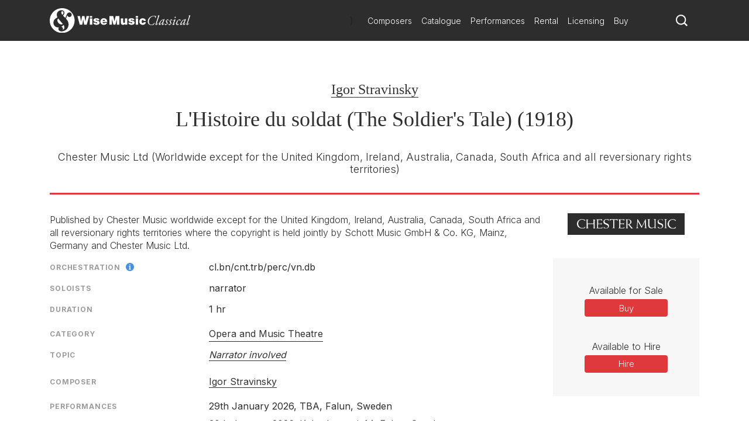

--- FILE ---
content_type: text/html; charset=utf-8
request_url: https://www.wisemusicclassical.com/work/47889/
body_size: 11979
content:

<!DOCTYPE html>
<html lang="en">
<head>
    <meta charset="utf-8">
    <meta name="viewport" content="width=device-width, initial-scale=1, shrink-to-fit=no, viewport-fit=cover">
    <meta name="twitter:card" content="summary_large_image">
    <link rel="icon" type="image/x-icon" href="/img/favicon.ico">

    

<title>L&#x27;Histoire du soldat (The Soldier&#x27;s Tale) | Igor Stravinsky - Wise Music Classical</title>

<meta property="og:title" content="L&#x27;Histoire du soldat (The Soldier&#x27;s Tale) | Igor Stravinsky" />
<meta name="twitter:title" content="L&#x27;Histoire du soldat (The Soldier&#x27;s Tale) | Igor Stravinsky">



    <link rel="canonical" href="https://www.wisemusicclassical.com/work/47889/LHistoire-du-soldat-The-Soldiers-Tale--Igor-Stravinsky/" />
    <meta property="og:url" content="https://www.wisemusicclassical.com/work/47889/LHistoire-du-soldat-The-Soldiers-Tale--Igor-Stravinsky/" />

    <meta property="og:description" content="L&#x27;Histoire du soldat (The Soldier&#x27;s Tale) by Igor Stravinsky, published by Chester Music Ltd" />
    <meta name="twitter:description" content="L&#x27;Histoire du soldat (The Soldier&#x27;s Tale) by Igor Stravinsky, published by Chester Music Ltd" />


<!-- Google Tag Manager -->
<script>
    // Include the following lines to define the gtag() function when
    // calling this code prior to your gtag.js or Tag Manager snippet
    window.dataLayer = window.dataLayer || [];
    function gtag() { dataLayer.push(arguments); }

    // Call the default command before gtag.js or Tag Manager runs to
    // adjust how the tags operate when they run. Modify the defaults
    // per your business requirements and prior consent granted/denied, e.g.:
    
    gtag('consent', 'default', {
        ad_storage: 'denied',
        analytics_storage: 'denied',
        wait_for_update: 500,
    });
</script>

<script>
    (function (w, d, s, l, i) {
        w[l] = w[l] || []; w[l].push({
            'gtm.start':
                new Date().getTime(), event: 'gtm.js'
        }); var f = d.getElementsByTagName(s)[0],
            j = d.createElement(s), dl = l != 'dataLayer' ? '&l=' + l : ''; j.async = true; j.src =
                'https://www.googletagmanager.com/gtm.js?id=' + i + dl; f.parentNode.insertBefore(j, f);
        })(window, document, 'script', 'dataLayer', 'GTM-5LPP4BG');</script>
<!-- End Google Tag Manager -->

 
    <!-- Inter Google Font -->
    <link rel="stylesheet" href="https://fonts.googleapis.com/css2?family=Inter:wght@300;400;500;700&amp;display=swap">
    <!-- BodoniSevITCPro-Book Font -->
    <link rel="stylesheet" media="none" href="/css/MyFontsWebfontsKit.css" />
    <link rel="stylesheet" href="/css/styles.css?v=d9TW2WSWgYM2ftrijdn-4tRrHMF996FNpIPhYBgZQjw" />
   
<script type="text/javascript">!function(T,l,y){var S=T.location,k="script",D="instrumentationKey",C="ingestionendpoint",I="disableExceptionTracking",E="ai.device.",b="toLowerCase",w="crossOrigin",N="POST",e="appInsightsSDK",t=y.name||"appInsights";(y.name||T[e])&&(T[e]=t);var n=T[t]||function(d){var g=!1,f=!1,m={initialize:!0,queue:[],sv:"5",version:2,config:d};function v(e,t){var n={},a="Browser";return n[E+"id"]=a[b](),n[E+"type"]=a,n["ai.operation.name"]=S&&S.pathname||"_unknown_",n["ai.internal.sdkVersion"]="javascript:snippet_"+(m.sv||m.version),{time:function(){var e=new Date;function t(e){var t=""+e;return 1===t.length&&(t="0"+t),t}return e.getUTCFullYear()+"-"+t(1+e.getUTCMonth())+"-"+t(e.getUTCDate())+"T"+t(e.getUTCHours())+":"+t(e.getUTCMinutes())+":"+t(e.getUTCSeconds())+"."+((e.getUTCMilliseconds()/1e3).toFixed(3)+"").slice(2,5)+"Z"}(),iKey:e,name:"Microsoft.ApplicationInsights."+e.replace(/-/g,"")+"."+t,sampleRate:100,tags:n,data:{baseData:{ver:2}}}}var h=d.url||y.src;if(h){function a(e){var t,n,a,i,r,o,s,c,u,p,l;g=!0,m.queue=[],f||(f=!0,t=h,s=function(){var e={},t=d.connectionString;if(t)for(var n=t.split(";"),a=0;a<n.length;a++){var i=n[a].split("=");2===i.length&&(e[i[0][b]()]=i[1])}if(!e[C]){var r=e.endpointsuffix,o=r?e.location:null;e[C]="https://"+(o?o+".":"")+"dc."+(r||"services.visualstudio.com")}return e}(),c=s[D]||d[D]||"",u=s[C],p=u?u+"/v2/track":d.endpointUrl,(l=[]).push((n="SDK LOAD Failure: Failed to load Application Insights SDK script (See stack for details)",a=t,i=p,(o=(r=v(c,"Exception")).data).baseType="ExceptionData",o.baseData.exceptions=[{typeName:"SDKLoadFailed",message:n.replace(/\./g,"-"),hasFullStack:!1,stack:n+"\nSnippet failed to load ["+a+"] -- Telemetry is disabled\nHelp Link: https://go.microsoft.com/fwlink/?linkid=2128109\nHost: "+(S&&S.pathname||"_unknown_")+"\nEndpoint: "+i,parsedStack:[]}],r)),l.push(function(e,t,n,a){var i=v(c,"Message"),r=i.data;r.baseType="MessageData";var o=r.baseData;return o.message='AI (Internal): 99 message:"'+("SDK LOAD Failure: Failed to load Application Insights SDK script (See stack for details) ("+n+")").replace(/\"/g,"")+'"',o.properties={endpoint:a},i}(0,0,t,p)),function(e,t){if(JSON){var n=T.fetch;if(n&&!y.useXhr)n(t,{method:N,body:JSON.stringify(e),mode:"cors"});else if(XMLHttpRequest){var a=new XMLHttpRequest;a.open(N,t),a.setRequestHeader("Content-type","application/json"),a.send(JSON.stringify(e))}}}(l,p))}function i(e,t){f||setTimeout(function(){!t&&m.core||a()},500)}var e=function(){var n=l.createElement(k);n.src=h;var e=y[w];return!e&&""!==e||"undefined"==n[w]||(n[w]=e),n.onload=i,n.onerror=a,n.onreadystatechange=function(e,t){"loaded"!==n.readyState&&"complete"!==n.readyState||i(0,t)},n}();y.ld<0?l.getElementsByTagName("head")[0].appendChild(e):setTimeout(function(){l.getElementsByTagName(k)[0].parentNode.appendChild(e)},y.ld||0)}try{m.cookie=l.cookie}catch(p){}function t(e){for(;e.length;)!function(t){m[t]=function(){var e=arguments;g||m.queue.push(function(){m[t].apply(m,e)})}}(e.pop())}var n="track",r="TrackPage",o="TrackEvent";t([n+"Event",n+"PageView",n+"Exception",n+"Trace",n+"DependencyData",n+"Metric",n+"PageViewPerformance","start"+r,"stop"+r,"start"+o,"stop"+o,"addTelemetryInitializer","setAuthenticatedUserContext","clearAuthenticatedUserContext","flush"]),m.SeverityLevel={Verbose:0,Information:1,Warning:2,Error:3,Critical:4};var s=(d.extensionConfig||{}).ApplicationInsightsAnalytics||{};if(!0!==d[I]&&!0!==s[I]){var c="onerror";t(["_"+c]);var u=T[c];T[c]=function(e,t,n,a,i){var r=u&&u(e,t,n,a,i);return!0!==r&&m["_"+c]({message:e,url:t,lineNumber:n,columnNumber:a,error:i}),r},d.autoExceptionInstrumented=!0}return m}(y.cfg);function a(){y.onInit&&y.onInit(n)}(T[t]=n).queue&&0===n.queue.length?(n.queue.push(a),n.trackPageView({})):a()}(window,document,{
src: "https://js.monitor.azure.com/scripts/b/ai.2.min.js", // The SDK URL Source
crossOrigin: "anonymous", 
cfg: { // Application Insights Configuration
    connectionString: 'InstrumentationKey=d0234afd-2e91-47dd-bd27-5e8365e32f0e'
}});</script></head>
<body>
    <!-- Google Tag Manager (noscript) -->
    <noscript>
        <iframe src="https://www.googletagmanager.com/ns.html?id=GTM-5LPP4BG"
                height="0" width="0" style="display:none;visibility:hidden"></iframe>
    </noscript>
    <!-- End Google Tag Manager (noscript) -->
    
    <!-- Header -->
    
<header class="header">
    <div class="header__container">
        <div class="header__elements">
            <!-- Logo -->
            <!-- Partial Views -->
    <div class="logo">
        <a class="logo__container" href="/">
            <img class="logo__img"
             src="/media/krhkxd42/wmc-logo.svg"
             alt="Wise Music Classical" />
        </a>
    </div>


)

            <!-- Navigation -->
            
<nav class="navigation navigation--hide">
    <!-- Main navigation List -->
    <ul class="navigation__items">
            <li class="navigation__item">
                <a class="navigation__link" href="/composers/">Composers</a>
            </li>
            <li class="navigation__item">
                <a class="navigation__link" href="/catalogue/">Catalogue</a>
            </li>
            <li class="navigation__item">
                <a class="navigation__link" href="/performances/">Performances</a>
            </li>
            <li class="navigation__item">
                <a class="navigation__link" href="/rental/">Rental</a>
            </li>
            <li class="navigation__item">
                <a class="navigation__link" href="/licensing/">Licensing</a>
            </li>
            <li class="navigation__item">
                <a class="navigation__link" href="/buy/">Buy</a>
            </li>
    </ul>
</nav>
            <!-- Search -->
            <div class="search-icon">
                <a class="search-icon__btn">
                    <svg version="1.1" xmlns="http://www.w3.org/2000/svg" xmlns:xlink="http://www.w3.org/1999/xlink" x="0px" y="0px"
    viewBox="0 0 1000 1000" style="enable-background:new 0 0 1000 1000;" xml:space="preserve">
<title>search-1</title>
<path d="M800.2,703.7c-7.3-7.3-8.3-19.9-2.7-28.6c44-67.7,69.8-148.3,69.8-234.9C867.3,201,672.7,6.5,433.7,6.5
    C194.5,6.5,0,201,0,440.2c0,239.1,194.5,433.6,433.7,433.6c93.1,0,179.3-29.9,250.1-80.1c8.3-6,20.8-5.2,28.1,2l155,155
    c1,1,2.1,2,3.2,2.8c1.8,1.5,9.3,8.5,16.5,15.8l18.4,18.3c7.3,7.2,19.1,7.2,26.3,0l63.2-63.2c7.3-7.3,7.3-19.1,0.1-26.4L800.2,703.7
    L800.2,703.7z M696,642.2c-14.3,18.6-30.4,35.6-48.2,50.7C590,742,515.3,771.8,433.7,771.8C250.8,771.8,102,623,102,440.2
    s148.8-331.7,331.7-331.7c182.8,0,331.6,148.8,331.6,331.7C765.3,516.2,739.2,586.2,696,642.2L696,642.2z"></path>
</svg>
                </a>
            </div>
            <!-- Toggle -->
              <div class="toggle toggle--squeeze">
    <div class="toggle__box">
      <div class="toggle__inner"></div>
    </div>
  </div>
        </div>
    </div>
        <!-- Search -->
    <div class="search search--hide">
    <form class="search__form" action="Get">
        <input class="search__input js-catalogue-search" type="search" placeholder="Search composers, works, news..." size="35" aria-label="Search">
       <div class="search__icon js-search-icon">
            <svg version="1.1" xmlns="http://www.w3.org/2000/svg" xmlns:xlink="http://www.w3.org/1999/xlink" x="0px" y="0px"
    viewBox="0 0 1000 1000" style="enable-background:new 0 0 1000 1000;" xml:space="preserve">
<title>search-1</title>
<path d="M800.2,703.7c-7.3-7.3-8.3-19.9-2.7-28.6c44-67.7,69.8-148.3,69.8-234.9C867.3,201,672.7,6.5,433.7,6.5
    C194.5,6.5,0,201,0,440.2c0,239.1,194.5,433.6,433.7,433.6c93.1,0,179.3-29.9,250.1-80.1c8.3-6,20.8-5.2,28.1,2l155,155
    c1,1,2.1,2,3.2,2.8c1.8,1.5,9.3,8.5,16.5,15.8l18.4,18.3c7.3,7.2,19.1,7.2,26.3,0l63.2-63.2c7.3-7.3,7.3-19.1,0.1-26.4L800.2,703.7
    L800.2,703.7z M696,642.2c-14.3,18.6-30.4,35.6-48.2,50.7C590,742,515.3,771.8,433.7,771.8C250.8,771.8,102,623,102,440.2
    s148.8-331.7,331.7-331.7c182.8,0,331.6,148.8,331.6,331.7C765.3,516.2,739.2,586.2,696,642.2L696,642.2z"></path>
</svg>
           Search
        </div>
    </form>
</div>
</header> 
    <!-- Hero -->
    

    
    <!-- Page Content -->
    <main class="main__content">
        

<div id="react_0HNIMEDJOE78U"><div class="modal__background modal--hide "><div class="modal modal--hide "><header class="modal__header"><button class="modal__close-button">close X</button></header><section class="modal__body"><main class="work-buy"><div class="work-buy__card"><div class="work-buy__country"><img src="/img/buy/flags/uk.png" alt="Located in the UK"/> <!-- -->Located in the UK</div><div class="work-buy__logo"><a class="work-buy__link" href="https://www.musicroom.com" target="_blank" rel="noopener noreferrer"><img src="/img/buy/logos/musicroom.png" alt="musicroom"/></a></div><div class="work-buy__links-container"><ul class="work-buy__links"><li class="work-buy-link__item"><span class="work-buy-link__description">Full Score</span><div class="work-buy-link__link-container"><a class="work-buy-link__link" href="https://www.musicroom.com/igor-stravinsky-histoire-du-soldat-the-soldier-s-tale-chamber-ensemble-musch55726" target="_blank" rel="noopener noreferrer sponsored">Buy</a></div></li></ul></div></div><div class="work-buy__card"><div class="work-buy__country"><img src="/img/buy/flags/usa.png" alt="Located in the USA"/> <!-- -->Located in the USA</div><div class="work-buy__logo"><a class="work-buy__link" href="https://www.sheetmusicplus.com" target="_blank" rel="noopener noreferrer"><img src="/img/buy/logos/sheetmusic.png" alt="sheetmusic"/></a></div><div class="work-buy__links-container"><ul class="work-buy__links"><li class="work-buy-link__item"><span class="work-buy-link__description">Full Score</span><div class="work-buy-link__link-container"><a class="work-buy-link__link" href="http://www.sheetmusicplus.com/title/histoire-du-soldat-the-soldier-s-tale--sheet-music/8146302?aff_id=672721" target="_blank" rel="noopener noreferrer sponsored">Buy</a></div></li><li class="work-buy-link__item"><span class="work-buy-link__description">Full Score</span><div class="work-buy-link__link-container"><a class="work-buy-link__link" href="https://www.sheetmusicplus.com/en/product/igor-stravinsky:-histoire-du-soldat-the-soldiers-tale:-chamber-ensemble-23453647.html" target="_blank" rel="noopener noreferrer sponsored">Buy</a></div></li></ul></div></div><div class="work-buy__card"><div class="work-buy__country"><img src="/img/buy/flags/eu.png" alt="Located in Europe"/> <!-- -->Located in Europe</div><div class="work-buy__logo"><a class="work-buy__link" href="https://www.musicshopeurope.com" target="_blank" rel="noopener noreferrer"><img src="/img/buy/logos/musicshop.png" alt="musicshop"/></a></div><div class="work-buy__links-container"><ul class="work-buy__links"><li class="work-buy-link__item"><span class="work-buy-link__description">Full Score</span><div class="work-buy-link__link-container"><a class="work-buy-link__link" href="http://www.musicshopeurope.com/product/musch55726/histoire-du-soldat-the-soldier-s-tale.aspx" target="_blank" rel="noopener noreferrer sponsored">Buy</a></div></li></ul></div></div></main></section></div></div><header class="work__header"><ul class="work__summary"><li class="work__item work__item--composers"><a href="/composer/1530/Igor-Stravinsky/" class="work__item--composer">Igor Stravinsky</a></li><li class="work__item work__item--title"><h1>L&#x27;Histoire du soldat (The Soldier&#x27;s Tale) (1918)<br/></h1></li><li class="work__item work__item--publishers"><span>Chester Music Ltd<!-- --> <!-- -->(Worldwide except for the United Kingdom, Ireland, Australia, Canada, South Africa and all reversionary rights territories)<br/></span></li></ul></header><div class="work__content-container"><main class="work__content"><div class="work__description"><p>Published by Chester Music worldwide except for the United Kingdom, Ireland, Australia, Canada, South Africa and all reversionary rights territories where the copyright is held jointly by Schott Music GmbH & Co. KG, Mainz, Germany and Chester Music Ltd.</p></div><div class="work-cards"><div class="work-card"><div class="work-card__details"><ul class="work-card__detail-list"><li class="work-card__detail-item"><label class="work-card__detail-label work-card__label-icon">Orchestration<span><div></div></span></label><div><span class="work-card__orchestration-details">cl.bn/</span><span class="work-card__orchestration-details">cnt.trb/</span><span class="work-card__orchestration-details">perc/</span><span class="work-card__orchestration-details">vn.db</span></div></li><li class="work-card__detail-item"><label class="work-card__detail-label">Soloists</label>narrator</li><li class="work-card__detail-item"><label class="work-card__detail-label">Duration</label>1 hr</li></ul></div></div><div class="work-card"><div class="work-card__details"><ul class="work-card__detail-list"><li class="work-card__detail-item"><label class="work-card__detail-label">Category</label><a href="/catalogue/works/?category=[&quot;Opera+and+Music+Theatre&quot;]&amp;yearComposed=[0,2026]" class="work-card__link">Opera and Music Theatre</a></li><li class="work-card__detail-item"><label class="work-card__detail-label">Topic</label><ul class="word-card__topic-list"><li class="word-card__topic-list"><a href="/catalogue/works/?topic=[&quot;Narrator+involved&quot;]&amp;yearComposed=[0,2026]" class="work-card__link font-italic">Narrator involved</a></li></ul></li></ul></div></div><div class="work-card"><div class="work-card__details"><ul class="work-card__detail-list"><li class="work-card__detail-item"><label class="work-card__detail-label">Composer</label><div><span><a href="/composer/1530/Igor-Stravinsky/" class="work-card__link--composer">Igor Stravinsky</a></span></div></li></ul></div></div><div class="work-card"><div class="work-card__details"><ul class="work-card__detail-list"><li class="work-card__detail-item"><label class="work-card__detail-label">Performances</label><div class="work-card__performances"><ul class="work-card__performances-list"><li class="work-card__performances-item">29th January 2026<!-- -->, TBA, Falun, Sweden</li><li class="work-card__performances-item">30th January 2026<!-- -->, Kulturhuset tio14, Falun, Sweden</li></ul><a href="/performances/search/work/47889" class="work-card__performances-link">View all</a></div></li></ul></div></div></div></main><aside class="work__aside-content"><section class="publishers-block"><a href="/publishers/chestermusic/"><aside class="logo__wrapper"><img class="logo__img" src="/img/publishers/charcoal/10.svg" alt="Chester Music Ltd"/></aside></a></section><div class="work-CTA__container"><aside class="work-CTA"><div class="work-CTA__group"><label class="work-CTA__label">Available for Sale</label><button class="work-CTA__button">Buy</button></div><div class="work-CTA__group"><label class="work-CTA__label">Available to Hire</label><a href="http://www.zinfonia.com/search?WID=125761" target="_blank" class="work-CTA__link" id="hireLink" rel="noopener noreferrer sponsored">Hire</a></div></aside></div></aside></div><div><aside class="accordionTabs__tabs"><button class="accordionTabs__tab accordionTabs__tab--active accordionTabs__tab--fixed-width">Programme Note</button><button class="accordionTabs__tab accordionTabs__tab--fixed-width">Scores</button><button class="accordionTabs__tab accordionTabs__tab--fixed-width">Features</button><button class="accordionTabs__tab accordionTabs__tab--fixed-width">Discography</button></aside><h3 class="accordionTabs__subhead accordionTabs__subhead--active"><i class="accordionTabs__anchor"></i>Programme Note</h3><div class="accordionTabs__content accordionTabs__content--active"><div><span>Related works:<br />&nbsp;&nbsp;&nbsp;<a href="/composer/work/47889" >L'Histoire du soldat (English translation by Michael Flanders &amp; Kitty Black; German translation by Hans Reinhart)</a><br />&nbsp;&nbsp;&nbsp;<a href="/composer/work/59976" >L'Histoire du soldat (English translation by Wallace Shawn)</a></span></div></div><h3 class="accordionTabs__subhead"><i class="accordionTabs__anchor"></i>Scores</h3><div class="accordionTabs__content" style="height:0"><div><div class="media"><div class="media__container"><iframe id="player" type="text/html" src="https://e.issuu.com/embed.html?u=scoresondemand&amp;d=soldiers_tale_fs_47889" class="media__embed" frameBorder="0" allowfullscreen=""></iframe><div class="media__description">Preview the score</div></div></div></div></div><h3 class="accordionTabs__subhead"><i class="accordionTabs__anchor"></i>Features</h3><div class="accordionTabs__content" style="height:0"><div><div class="features"><ul class="features__list"><li class="feature__item"><div class="feature__image-wrapper"><img class="feature__image" src="/media/bnefhgk1/wm9366-top-classical-works-stravinsky.png?width=545&amp;amp;height=340" alt="Catalogue Classics: Igor Stravinsky - The Soldier&#x27;s Tale"/></div><ul class="feature__contents"><li class="feature__content"><a class="feature__title-link" href="/features/2024/08/catalogue-classics-igor-stravinsky-the-soldiers-tale/">Catalogue Classics: Igor Stravinsky - The Soldier&#x27;s Tale</a></li><li class="feature__content" data-test="excerpt"><span class="feature__body-text">Discover the enduring appeal of Igor Stravinsky&#x27;s enchanting &#x27;L&#x27;Histoire du Soldat&#x27; (The Soldier&#x27;s Tale) and a selection of our suggested repertoire pairings. </span></li></ul></li></ul></div></div></div><h3 class="accordionTabs__subhead"><i class="accordionTabs__anchor"></i>Discography</h3><div class="accordionTabs__content" style="height:0"><div><div class="loader"><div class="loader__container"><div class="loader__bars"><div><div></div><div></div><div></div><div></div><div></div><div></div><div></div><div></div></div></div></div></div></div></div></div></div>
    </main>

    <!-- Footer -->
    
<footer class="footer">
    <div class="footer__container">
        <div class="footer__logo">
            <!-- Logo -->
            <!-- Partial Views -->

    <a href="/">
        <img class="footer__logo-img"
         src="/media/krhkxd42/wmc-logo.svg"
         alt="Wise Music Classical" />
    </a>

)
        </div>
        <div class="footer__elements">
            <div class="footer__navigation">
                <ul class="footer__links">
                        <li>
                            <a class="footer__link" href="/about-us/">About Us</a>
                        </li>
                        <li>
                            <a class="footer__link" href="/info/privacy-policy/">Privacy Policy</a>
                        </li>
                        <li>
                            <a class="footer__link" href="/contact-us/">Contact Us</a>
                        </li>
                        <li>
                            <a class="footer__link" href="/info/faq/">FAQ</a>
                        </li>
                </ul>
            </div>
            <div class="footer__social">
                <ul class="social__list">
                        <li class="social__item">
                                <button class="social__link social__link--facebook js-modal" data-target="social-facebook">
        Facebook
    </button>




                        </li>
                        <li class="social__item">
                            
    <button class="social__link social__link--twitter js-modal" data-target="social-twitter">
        Twitter
    </button>



                        </li>
                        <li class="social__item">
                            

    <button class="social__link social__link--instagram js-modal" data-target="social-instagram">
        Instagram
    </button>


                        </li>
                        <li class="social__item">
                            


    <button class="social__link social__link--youtube js-modal" data-target="social-youtube">
        YouTube
    </button>

                        </li>
                </ul>
            </div>

        </div>
        <div class="footer__copyright">
            <span class="r-line-break">Copyright 2026 Wise Music Classical.</span>
            <span class="r-line-break">Part of Wise Music Group.</span>
        </div>
    </div>

    <script src="https://cc.cdn.civiccomputing.com/9/cookieControl-9.x.min.js"></script>
<script type="text/javascript">
    var config = {
        apiKey: '7fcd5b55547a1d3f0076a67016387ce17f9cf526',
        product: 'PRO',
        initialState: 'NOTIFY',
        mode: 'gdpr',
        logConsent: true,
        accessibility: { overlay: false },
        rejectButton: false,
        notifyDismissButton: false,
        necessaryCookies: ['sessionid', 'UMB*', 'AspNetCore*', 'ARRA*'],
        optionalCookies: [
            {
                name: 'analytics',
                label: 'Analytics',
                recommendedState: false,
                description: 'Analytical cookies help us to improve our website by collecting and reporting information on its usage.',
                cookies: ['_ga', '_gid', '_gat', '__utma', '__utmt', '__utmb', '__utmc', '__utmz', '__utmv'],
                onAccept: function () {
                    gtag('consent', 'update', { 'analytics_storage': 'granted' });
                },
                onRevoke: function () {
                    gtag('consent', 'update', { 'analytics_storage': 'denied' });
                }
            }
        ],

        position: 'RIGHT',
        theme: 'DARK',
        branding: {
            backgroundColor: '#2d2d2d',
            notifyBackgroundColor: '#2d2d2d',
            removeAbout: true
        },
        text: {
            title: 'Our website uses cookies to give you the best possible experience.',
            accept: 'Accept all cookies',
            acceptSettings: 'Accept all cookies',
        },
        statement: {
            description: 'For more information visit our',
            name: 'Privacy policy',
            url: '/info/privacy-policy/',
            updated: '22/01/2020'
        },
    };

    CookieControl.load(config);
</script>

</footer>

    <div class="modal__background modal--hide modal--social-facebook">
        <div class="modal modal--hide">
            <header class="modal__header">
                <button class="modal__close-button js-modal" data-target="social-facebook">
                    close X
                </button>
            </header>
            <section class="modal__body modal__body--no-headline">
                <div class="social-modal">
                    <h2 class="social-modal__header">
                        Follow us on <span class="social-modal__type">facebook</span>
                    </h2>
                    <ul class="social-modal__list">
                                <li class="social-modal__item">
                                    <a href="https://www.facebook.com/WiseMusicClassical/"
                           class="social-modal__link social-modal__link--facebook"
                           target="_blank">
                                        Wise Music Classical (London)
                                    </a>
                                </li>
                                <li class="social-modal__item">
                                    <a href="https://www.facebook.com/GSchirmer/"
                           class="social-modal__link social-modal__link--facebook"
                           target="_blank">
                                        G. Schirmer Inc. (New York)
                                    </a>
                                </li>
                                <li class="social-modal__item">
                                    <a href="https://www.facebook.com/editionwilhelmhansen/"
                           class="social-modal__link social-modal__link--facebook"
                           target="_blank">
                                        Edition Wilhelm Hansen (Copenhagen)
                                    </a>
                                </li>
                                <li class="social-modal__item">
                                    <a href="https://www.facebook.com/WMClassicalParis"
                           class="social-modal__link social-modal__link--facebook"
                           target="_blank">
                                        Wise Music Classical (Paris)
                                    </a>
                                </li>
                    </ul>
                </div>
            </section>
        </div>
    </div>
    <div class="modal__background modal--hide modal--social-twitter">
        <div class="modal modal--hide">
            <header class="modal__header">
                <button class="modal__close-button js-modal" data-target="social-twitter">
                    close X
                </button>
            </header>
            <section class="modal__body modal__body--no-headline">
                <div class="social-modal">
                    <h2 class="social-modal__header">
                        Follow us on <span class="social-modal__type">twitter</span>
                    </h2>
                    <ul class="social-modal__list">
                    </ul>
                </div>
            </section>
        </div>
    </div>
    <div class="modal__background modal--hide modal--social-instagram">
        <div class="modal modal--hide">
            <header class="modal__header">
                <button class="modal__close-button js-modal" data-target="social-instagram">
                    close X
                </button>
            </header>
            <section class="modal__body modal__body--no-headline">
                <div class="social-modal">
                    <h2 class="social-modal__header">
                        Follow us on <span class="social-modal__type">instagram</span>
                    </h2>
                    <ul class="social-modal__list">
                                <li class="social-modal__item">
                                    <a href="https://www.instagram.com/wisemusicclassical/"
                           class="social-modal__link social-modal__link--instagram"
                           target="_blank">
                                        Wise Music Classical (London)
                                    </a>
                                </li>
                                <li class="social-modal__item">
                                    <a href="https://www.instagram.com/wisemusicclassicalberlin/"
                           class="social-modal__link social-modal__link--instagram"
                           target="_blank">
                                        Wise Music Classical (Berlin)
                                    </a>
                                </li>
                                <li class="social-modal__item">
                                    <a href="https://www.instagram.com/editionpetersgroup/"
                           class="social-modal__link social-modal__link--instagram"
                           target="_blank">
                                        Edition Peters
                                    </a>
                                </li>
                    </ul>
                </div>
            </section>
        </div>
    </div>
    <div class="modal__background modal--hide modal--social-youtube">
        <div class="modal modal--hide">
            <header class="modal__header">
                <button class="modal__close-button js-modal" data-target="social-youtube">
                    close X
                </button>
            </header>
            <section class="modal__body modal__body--no-headline">
                <div class="social-modal">
                    <h2 class="social-modal__header">
                        Follow us on <span class="social-modal__type">youtube</span>
                    </h2>
                    <ul class="social-modal__list">
                                <li class="social-modal__item">
                                    <a href="https://www.youtube.com/channel/UCuav5_6cxC-uxKE8sylDgGA"
                           class="social-modal__link social-modal__link--youtube">
                                        Wise Music Group
                                    </a>
                                </li>
                                <li class="social-modal__item">
                                    <a href="https://www.youtube.com/c/wisemusicclassical"
                           class="social-modal__link social-modal__link--youtube"
                           target="_blank">
                                        Wise Music Classical (London)
                                    </a>
                                </li>
                                <li class="social-modal__item">
                                    <a href="https://www.youtube.com/user/gschirmer"
                           class="social-modal__link social-modal__link--youtube"
                           target="_blank">
                                        G. Schirmer Inc. (New York)
                                    </a>
                                </li>
                    </ul>
                </div>
            </section>
        </div>
    </div>


    <!-- JavaScript -->
    <script src="/scripts/components.bundle.js?v=02XCr3zTQv3gya9XzMrSryMKFpVanFq_8IrOuWaK8Uw"></script>
    <script>ReactDOM.hydrate(React.createElement(Work, {"WorkSummary":{"WorkId":47889,"WorkTitle":"L\u0027Histoire du soldat (The Soldier\u0027s Tale)","WorkAlternativeTitle":null,"Composers":[{"ComposerId":1530,"ComposerName":"Igor Stravinsky","ComposerUrl":"/composer/1530/Igor-Stravinsky/","IsPublished":true}],"ComposersWithArrangers":[{"ComposerId":1530,"ComposerName":"Igor Stravinsky","ComposerUrl":"/composer/1530/Igor-Stravinsky/","IsPublished":true}],"Arrangers":[],"TextWriters":[],"WorkNotes":"Published by Chester Music worldwide except for the United Kingdom, Ireland, Australia, Canada, South Africa and all reversionary rights territories where the copyright is held jointly by Schott Music GmbH \u0026 Co. KG, Mainz, Germany and Chester Music Ltd.","Category":{"Category":"Opera and Music Theatre","CategoryUrl":"/catalogue/works/?category=[\u0022Opera+and+Music+Theatre\u0022]\u0026yearComposed=[0,2026]"},"AlternativeCategory":null,"Publishers":[{"PublisherId":10,"PublisherName":"Chester Music Ltd","PublisherLogo":"/img/publishers/charcoal/10.svg","PublisherUrl":"/publishers/chestermusic/","Territories":"Worldwide except for the United Kingdom, Ireland, Australia, Canada, South Africa and all reversionary rights territories"}],"Duration":"1 hr","YearComposed":"1918","Opus":null,"Availability":null,"AvailableForSale":true,"AvailableForHire":true,"CommissionExclusivityApplies":false,"Chorus":null,"SoloInstruments":"narrator","Themes":[{"ThemeName":"Narrator involved","ThemeUrl":"/catalogue/works/?topic=[\u0022Narrator+involved\u0022]\u0026yearComposed=[0,2026]"}],"Orchestration":"cl.bn/cnt.trb/perc/vn.db","AlternativeOrchestration":"","CommissionDetails":null,"ProgrammeNote":"Related works:\u003cbr /\u003e\u0026nbsp;\u0026nbsp;\u0026nbsp;\u003ca href=\u0022/composer/work/47889\u0022 \u003eL\u0027Histoire du soldat (English translation by Michael Flanders \u0026amp; Kitty Black; German translation by Hans Reinhart)\u003c/a\u003e\u003cbr /\u003e\u0026nbsp;\u0026nbsp;\u0026nbsp;\u003ca href=\u0022/composer/work/59976\u0022 \u003eL\u0027Histoire du soldat (English translation by Wallace Shawn)\u003c/a\u003e","Language":null,"AudioSamplesCount":0,"VideoLinksCount":0,"DiscographyCount":3,"ReviewsCount":0,"FuturePerformancesCount":4,"PastPerformancesCount":819,"NewsCount":0},"MediaEmbeds":{"WorkId":47889,"IssuuEmbeds":[{"SortOrder":1,"Platform":"Issue","PlatformId":"8906278/5676538","PlatformIdType":null,"Url":"https://e.issuu.com/embed.html?u=scoresondemand\u0026d=soldiers_tale_fs_47889","Description":"Preview the score"}],"Media":[]},"EmbeddedLinks":[],"BuyLinks":{"MusicroomLinks":[{"SortOrder":1,"Url":"https://www.musicroom.com/igor-stravinsky-histoire-du-soldat-the-soldier-s-tale-chamber-ensemble-musch55726","Description":"Full Score"}],"PrestoMusicLinks":[],"SheetMusicPlusLinks":[{"SortOrder":1,"Url":"http://www.sheetmusicplus.com/title/histoire-du-soldat-the-soldier-s-tale--sheet-music/8146302?aff_id=672721","Description":"Full Score"},{"SortOrder":1,"Url":"https://www.sheetmusicplus.com/en/product/igor-stravinsky:-histoire-du-soldat-the-soldiers-tale:-chamber-ensemble-23453647.html","Description":"Full Score"}],"FicksMusicLinks":[],"FaberMusicLinks":[],"SheetMusicDirectLinks":[],"ClassicalOnDemandLinks":[],"MusicShopEuropeLinks":[{"SortOrder":1,"Url":"http://www.musicshopeurope.com/product/musch55726/histoire-du-soldat-the-soldier-s-tale.aspx","Description":"Full Score"}],"MusiaShopLinks":[],"AustralianMusicCentreLinks":[],"nkodaLinks":[],"ZinfoniaLinks":[{"SortOrder":1,"Url":"http://www.zinfonia.com/search?WID=125761","Description":null}]},"FuturePerformances":[{"EventDate":"29th January 2026","Location":"TBA, Falun, Sweden"},{"EventDate":"30th January 2026","Location":"Kulturhuset tio14, Falun, Sweden"},{"EventDate":"5th March 2026","Location":"Lappeenranta Hall, Lappeenranta, Finland"},{"EventDate":"21st March 2026","Location":"Oslo Opera House, Oslo, Norway"}],"Features":[{"Title":"Catalogue Classics: Igor Stravinsky - The Soldier\u0027s Tale","Excerpt":"Discover the enduring appeal of Igor Stravinsky\u0027s enchanting \u0027L\u0027Histoire du Soldat\u0027 (The Soldier\u0027s Tale) and a selection of our suggested repertoire pairings. ","ImageUrl":"/media/bnefhgk1/wm9366-top-classical-works-stravinsky.png?width=545\u0026amp;height=340","Url":"/features/2024/08/catalogue-classics-igor-stravinsky-the-soldiers-tale/"}],"News":[]}), document.getElementById("react_0HNIMEDJOE78U"));
</script>
    <script src="/scripts/ui.bundle.js?v=rc7OXz3Ej2eO6N8l2S4nbkHThSmSbZG0zj_k9WJWjEc"></script>
    <script src="/css/MyFontsWebfontsKit.css"></script>
</body>
</html>

--- FILE ---
content_type: image/svg+xml
request_url: https://www.wisemusicclassical.com/img/icons/info-circle.svg
body_size: 1894
content:
<svg xmlns="http://www.w3.org/2000/svg" xmlns:xlink="http://www.w3.org/1999/xlink" width="16pt" height="16pt" viewBox="0 0 16 16" version="1.1">
<g id="surface1">
<path style=" stroke:none;fill-rule:nonzero;fill:rgb(0%,0%,0%);fill-opacity:1;" d="M 8 1 C 4.132812 1 1 4.132812 1 8 C 1 11.867188 4.132812 15 8 15 C 11.867188 15 15 11.867188 15 8 C 15 4.132812 11.867188 1 8 1 Z M 6.957031 3.664062 C 7.09375 3.644531 7.234375 3.625 7.378906 3.613281 C 7.527344 3.605469 7.667969 3.597656 7.789062 3.597656 C 7.917969 3.597656 8.0625 3.601562 8.21875 3.613281 C 8.367188 3.625 8.511719 3.644531 8.644531 3.664062 C 8.664062 3.800781 8.679688 3.929688 8.691406 4.058594 C 8.695312 4.1875 8.699219 4.324219 8.699219 4.453125 C 8.699219 4.578125 8.695312 4.707031 8.691406 4.839844 C 8.679688 4.976562 8.664062 5.105469 8.644531 5.242188 C 8.511719 5.261719 8.371094 5.277344 8.222656 5.289062 C 8.074219 5.292969 7.933594 5.296875 7.804688 5.296875 C 7.679688 5.296875 7.539062 5.292969 7.390625 5.289062 C 7.234375 5.277344 7.09375 5.261719 6.957031 5.242188 C 6.910156 4.976562 6.890625 4.710938 6.890625 4.453125 C 6.890625 4.203125 6.910156 3.941406 6.957031 3.664062 Z M 9.570312 12.402344 L 6.429688 12.402344 C 6.382812 12.199219 6.363281 11.992188 6.363281 11.777344 C 6.363281 11.679688 6.367188 11.570312 6.378906 11.457031 C 6.386719 11.34375 6.40625 11.234375 6.429688 11.136719 L 7.195312 11.136719 L 7.195312 7.527344 L 6.429688 7.527344 C 6.40625 7.429688 6.386719 7.320312 6.378906 7.207031 C 6.367188 7.09375 6.363281 6.988281 6.363281 6.886719 C 6.363281 6.671875 6.382812 6.464844 6.429688 6.261719 L 8.804688 6.261719 L 8.804688 11.136719 L 9.570312 11.136719 C 9.59375 11.234375 9.613281 11.34375 9.621094 11.457031 C 9.632812 11.570312 9.636719 11.679688 9.636719 11.777344 C 9.636719 11.992188 9.617188 12.199219 9.570312 12.402344 Z M 9.570312 12.402344 "/>
</g>
</svg>


--- FILE ---
content_type: image/svg+xml
request_url: https://www.wisemusicclassical.com/img/publishers/charcoal/10.svg
body_size: 34118
content:
<?xml version="1.0" encoding="UTF-8"?>
<svg width="276px" height="51px" viewBox="0 0 276 51" version="1.1" xmlns="http://www.w3.org/2000/svg" xmlns:xlink="http://www.w3.org/1999/xlink">
    <!-- Generator: Sketch 57.1 (83088) - https://sketch.com -->
    <title>Chester_Logo</title>
    <desc>Created with Sketch.</desc>
    <g id="Publisher" stroke="none" stroke-width="1" fill="none" fill-rule="evenodd">
        <g id="Artboard" transform="translate(-187.000000, -388.000000)" fill-rule="nonzero">
            <g id="Chester_Logo" transform="translate(187.000000, 388.000000)">
                <path d="M276,0 C276,16.9451613 276,34.0548387 276,51 C183.945205,51 91.890411,51 0,51 C0,50.8354839 0,50.6709677 0,50.5064516 C0,47.3806452 0,43.9258065 0,40.8 C0,27.3096774 0,13.983871 0,0.658064516 C0,0.493548387 0,0.329032258 0,0 C0.164383562,0 0.328767123,0 0.493150685,0 C1.97260274,0 3.45205479,0 4.93150685,0 C95.0136986,0 185.260274,0 275.178082,0 C275.506849,0 275.671233,0 276,0 Z M175.232877,31.2580645 C175.068493,31.0935484 175.068493,31.0935484 175.068493,30.9290323 C174.575342,30.1064516 174.082192,29.283871 173.589041,28.4612903 C171.452055,24.6774194 169.315068,20.8935484 167.178082,17.1096774 C166.684932,16.1225806 166.027397,15.1354839 165.534247,14.1483871 C165.369863,13.983871 165.369863,13.8193548 165.041096,13.8193548 C164.876712,13.8193548 164.876712,13.8193548 164.712329,13.8193548 C164.547945,15.1354839 164.547945,16.2870968 164.383562,17.6032258 C164.383562,18.5903226 164.219178,19.4129032 164.219178,20.4 C164.054795,21.8806452 164.054795,23.3612903 163.890411,24.8419355 C163.890411,25.8290323 163.726027,26.816129 163.726027,27.8032258 C163.726027,28.9548387 163.561644,30.1064516 163.561644,31.2580645 C163.561644,31.916129 163.39726,32.5741935 163.39726,33.0677419 C163.232877,33.7258065 162.90411,34.2193548 162.082192,34.383871 C161.917808,34.383871 161.753425,34.5483871 161.589041,34.5483871 C161.589041,34.7129032 161.589041,34.8774194 161.589041,35.2064516 C162.410959,35.2064516 163.39726,35.0419355 164.219178,35.0419355 C165.041096,35.0419355 165.863014,35.0419355 166.849315,35.2064516 C166.849315,35.0419355 166.849315,34.7129032 166.849315,34.5483871 L166.520548,34.5483871 C165.863014,34.2193548 165.369863,33.7258065 165.205479,33.0677419 C164.876712,31.916129 165.041096,30.7645161 165.041096,29.4483871 C165.041096,28.4612903 165.205479,27.4741935 165.205479,26.3225806 C165.205479,25.3354839 165.369863,24.3483871 165.369863,23.1967742 C165.369863,22.3741935 165.534247,21.5516129 165.534247,20.7290323 C165.534247,20.2354839 165.534247,19.7419355 165.69863,19.4129032 C165.69863,19.4129032 165.69863,19.4129032 165.863014,19.4129032 C168.821918,24.5129032 171.616438,29.6129032 174.575342,34.7129032 C177.041096,29.6129032 179.671233,24.5129032 182.136986,19.4129032 C182.136986,19.5774194 182.136986,19.5774194 182.136986,19.7419355 C182.136986,20.2354839 182.136986,20.8935484 182.30137,21.3870968 C182.30137,22.2096774 182.30137,23.0322581 182.465753,23.6903226 C182.465753,24.8419355 182.630137,25.9935484 182.630137,26.9806452 C182.630137,27.8032258 182.630137,28.4612903 182.794521,29.283871 C182.794521,30.4354839 182.958904,31.5870968 182.958904,32.5741935 C182.958904,32.9032258 182.958904,33.2322581 182.794521,33.5612903 C182.630137,34.0548387 182.30137,34.383871 181.808219,34.383871 C181.643836,34.383871 181.479452,34.383871 181.479452,34.5483871 C181.479452,34.7129032 181.479452,34.7129032 181.479452,34.8774194 C181.479452,35.0419355 181.479452,35.0419355 181.479452,35.2064516 C183.287671,35.2064516 185.09589,35.2064516 186.90411,35.2064516 C186.90411,35.0419355 186.90411,34.8774194 186.90411,34.7129032 C186.739726,34.7129032 186.575342,34.5483871 186.410959,34.5483871 C185.917808,34.383871 185.589041,34.0548387 185.424658,33.5612903 C185.424658,33.3967742 185.424658,33.2322581 185.424658,33.2322581 C185.424658,32.5741935 185.260274,31.916129 185.260274,31.0935484 C185.260274,30.2709677 185.260274,29.283871 185.09589,28.4612903 C185.09589,27.3096774 184.931507,25.9935484 184.931507,24.8419355 C184.931507,24.183871 184.931507,23.3612903 184.767123,22.7032258 C184.767123,21.716129 184.60274,20.7290323 184.60274,19.7419355 C184.60274,18.9193548 184.60274,18.0967742 184.438356,17.2741935 C184.438356,16.2870968 184.273973,15.1354839 184.273973,14.1483871 C184.273973,13.983871 184.273973,13.983871 184.273973,13.8193548 C183.780822,13.6548387 183.780822,13.6548387 183.452055,14.1483871 C183.287671,14.6419355 183.123288,14.9709677 182.794521,15.4645161 C181.643836,17.7677419 180.493151,20.2354839 179.342466,22.5387097 C178.520548,24.183871 177.69863,25.6645161 177.041096,27.3096774 C176.712329,27.9677419 176.383562,28.6258065 176.054795,29.4483871 C175.890411,30.1064516 175.561644,30.7645161 175.232877,31.2580645 Z M48.8219178,35.0419355 C48.1643836,34.8774194 48,34.5483871 47.8356164,33.8903226 C47.8356164,33.7258065 47.6712329,33.3967742 47.6712329,33.2322581 C47.6712329,30.7645161 47.6712329,28.1322581 47.6712329,25.6645161 C47.6712329,25.5 47.6712329,25.3354839 47.6712329,25.3354839 C52.2739726,25.3354839 56.8767123,25.3354839 61.4794521,25.3354839 C61.4794521,25.5 61.4794521,25.6645161 61.4794521,25.8290323 C61.4794521,28.2967742 61.4794521,30.9290323 61.4794521,33.3967742 C61.4794521,33.7258065 61.3150685,34.2193548 61.3150685,34.5483871 C61.1506849,34.8774194 60.9863014,35.0419355 60.6575342,35.2064516 C60.6575342,35.2064516 60.4931507,35.2064516 60.4931507,35.3709677 C60.4931507,35.5354839 60.4931507,35.7 60.4931507,35.8645161 C61.3150685,35.8645161 62.1369863,35.8645161 62.7945205,35.7 C63.6164384,35.7 64.2739726,35.8645161 65.0958904,35.8645161 C65.0958904,35.7 65.0958904,35.5354839 65.0958904,35.3709677 C64.6027397,35.2064516 64.4383562,35.0419355 64.109589,34.7129032 C63.9452055,34.383871 63.9452055,34.0548387 63.9452055,33.5612903 C63.9452055,28.9548387 63.9452055,24.183871 63.9452055,19.5774194 C63.9452055,18.7548387 63.9452055,17.7677419 64.109589,16.9451613 C64.109589,16.616129 64.2739726,16.2870968 64.2739726,15.9580645 C64.4383562,15.6290323 64.6027397,15.4645161 64.9315068,15.4645161 C65.0958904,15.4645161 65.0958904,15.4645161 65.260274,15.4645161 C65.260274,15.3 65.260274,15.1354839 65.260274,14.8064516 C64.6027397,14.8064516 64.109589,14.9709677 63.4520548,14.9709677 C62.7945205,14.9709677 62.3013699,14.9709677 61.6438356,14.9709677 C60.9863014,14.9709677 60.4931507,14.9709677 59.8356164,14.8064516 C59.8356164,14.9709677 59.8356164,15.3 59.8356164,15.4645161 L60,15.4645161 C60.6575342,15.6290323 60.8219178,15.9580645 60.9863014,16.4516129 C60.9863014,16.7806452 61.1506849,17.1096774 61.1506849,17.4387097 C61.1506849,18.9193548 61.1506849,20.4 61.1506849,21.8806452 C61.1506849,22.5387097 61.1506849,23.1967742 61.1506849,23.8548387 C61.1506849,24.0193548 61.1506849,24.0193548 61.1506849,24.183871 C56.5479452,24.183871 51.9452055,24.183871 47.3424658,24.183871 C47.3424658,24.0193548 47.3424658,23.8548387 47.3424658,23.6903226 C47.3424658,21.5516129 47.3424658,19.5774194 47.3424658,17.4387097 L47.3424658,17.2741935 C47.3424658,16.9451613 47.3424658,16.7806452 47.5068493,16.4516129 C47.6712329,15.9580645 48,15.4645161 48.4931507,15.4645161 C48.4931507,15.4645161 48.6575342,15.4645161 48.8219178,15.4645161 C48.8219178,15.3 48.8219178,15.1354839 48.8219178,14.8064516 C47.8356164,14.8064516 47.0136986,14.9709677 46.1917808,14.9709677 C45.369863,14.9709677 44.3835616,14.9709677 43.5616438,14.8064516 C43.5616438,14.9709677 43.5616438,15.3 43.5616438,15.4645161 L43.7260274,15.4645161 C44.3835616,15.4645161 44.5479452,15.6290323 44.7123288,16.2870968 L44.7123288,16.4516129 C44.7123288,17.2741935 44.8767123,18.0967742 44.8767123,18.9193548 C44.8767123,19.5774194 44.8767123,20.4 44.8767123,21.0580645 C44.8767123,25.1709677 44.8767123,29.283871 44.8767123,33.3967742 C44.8767123,33.5612903 44.8767123,33.7258065 44.8767123,33.7258065 C44.7123288,34.383871 44.5479452,35.0419355 43.890411,35.2064516 C43.890411,35.3709677 43.890411,35.5354839 43.890411,35.7 C44.7123288,35.7 45.5342466,35.7 46.1917808,35.5354839 C47.0136986,35.5354839 47.6712329,35.7 48.4931507,35.7 C48.8219178,35.3709677 48.8219178,35.0419355 48.8219178,35.0419355 L48.8219178,35.0419355 Z M203.671233,14.9709677 C203.835616,14.9709677 204,14.9709677 204.164384,15.1354839 C204.657534,15.3 204.986301,15.6290323 205.150685,15.9580645 C205.315068,16.2870968 205.315068,16.616129 205.315068,16.7806452 C205.315068,18.2612903 205.315068,19.9064516 205.315068,21.3870968 C205.315068,24.6774194 205.315068,27.9677419 205.315068,31.0935484 C205.315068,31.2580645 205.315068,31.4225806 205.150685,31.5870968 C204.493151,32.4096774 203.835616,32.9032258 202.849315,33.2322581 C201.863014,33.7258065 200.876712,33.8903226 199.890411,34.0548387 C198.90411,34.2193548 197.917808,34.2193548 197.09589,33.8903226 C195.287671,33.3967742 194.136986,32.4096774 193.479452,30.6 C193.150685,29.7774194 192.986301,28.9548387 192.986301,27.9677419 C192.986301,26.3225806 192.986301,24.6774194 192.986301,23.0322581 C192.986301,20.8935484 192.986301,18.5903226 192.986301,16.4516129 C192.986301,16.2870968 192.986301,15.9580645 192.986301,15.7935484 C193.150685,15.3 193.479452,14.8064516 193.972603,14.8064516 C194.136986,14.8064516 194.136986,14.8064516 194.30137,14.6419355 C194.30137,14.4774194 194.30137,14.3129032 194.30137,13.983871 C193.643836,13.983871 192.986301,14.1483871 192.328767,14.1483871 C191.671233,14.1483871 191.178082,14.1483871 190.520548,14.1483871 C189.863014,14.1483871 189.205479,14.1483871 188.547945,13.983871 C188.547945,14.1483871 188.547945,14.4774194 188.547945,14.6419355 C188.712329,14.6419355 188.712329,14.6419355 188.876712,14.6419355 C189.534247,14.8064516 190.027397,15.3 190.027397,15.9580645 C190.027397,16.4516129 190.027397,16.9451613 190.027397,17.2741935 C190.027397,18.7548387 190.027397,20.2354839 190.027397,21.716129 C190.027397,23.8548387 190.027397,25.8290323 190.027397,27.9677419 C190.027397,28.6258065 190.027397,29.283871 190.191781,29.7774194 C190.520548,31.4225806 191.342466,32.9032258 192.657534,34.0548387 C193.972603,35.0419355 195.452055,35.5354839 197.09589,35.5354839 C198.410959,35.5354839 199.726027,35.3709677 201.041096,34.8774194 C202.191781,34.383871 203.342466,33.7258065 204.328767,33.0677419 C204.493151,32.9032258 204.657534,32.9032258 204.821918,32.7387097 C204.821918,33.2322581 204.821918,33.5612903 204.821918,34.0548387 C204.821918,34.383871 204.657534,34.8774194 204.493151,35.2064516 L209.09589,35.2064516 C209.09589,35.0419355 209.09589,34.8774194 209.09589,34.7129032 C208.931507,34.7129032 208.767123,34.7129032 208.60274,34.5483871 C207.945205,34.383871 207.616438,34.0548387 207.452055,33.5612903 C207.452055,33.3967742 207.287671,33.0677419 207.287671,32.7387097 C207.287671,30.1064516 207.287671,27.6387097 207.287671,25.0064516 C207.287671,22.0451613 207.287671,19.2483871 207.287671,16.2870968 C207.287671,15.9580645 207.287671,15.6290323 207.452055,15.4645161 C207.616438,14.9709677 207.780822,14.8064516 208.273973,14.6419355 C208.438356,14.6419355 208.438356,14.6419355 208.60274,14.6419355 C208.60274,14.4774194 208.60274,14.3129032 208.60274,13.983871 C207.616438,13.983871 206.794521,14.1483871 205.808219,14.1483871 C204.821918,14.1483871 204,14.1483871 203.013699,13.983871 C203.671233,14.4774194 203.671233,14.8064516 203.671233,14.9709677 L203.671233,14.9709677 Z M137.260274,35.5354839 C139.068493,35.5354839 140.712329,35.5354839 142.520548,35.5354839 C142.520548,35.3709677 142.520548,35.2064516 142.520548,35.0419355 C142.356164,35.0419355 142.356164,35.0419355 142.191781,34.8774194 C141.69863,34.7129032 141.534247,34.5483871 141.369863,34.0548387 C141.205479,33.7258065 141.205479,33.5612903 141.205479,33.2322581 C141.205479,31.0935484 141.205479,28.7903226 141.205479,26.6516129 C141.205479,26.4870968 141.205479,26.4870968 141.205479,26.3225806 C141.369863,26.3225806 141.534247,26.3225806 141.69863,26.4870968 C142.684932,26.6516129 143.506849,27.1451613 144,27.9677419 C145.808219,30.1064516 147.452055,32.0806452 149.260274,34.2193548 C149.424658,34.383871 149.424658,34.5483871 149.589041,34.5483871 C149.589041,34.5483871 149.589041,34.7129032 149.589041,34.8774194 C149.260274,35.0419355 149.260274,35.3709677 149.260274,35.7 C150.082192,35.8645161 150.90411,35.7 151.561644,35.7 C152.383562,35.7 153.205479,35.8645161 153.863014,35.7 C153.863014,35.5354839 153.863014,35.3709677 153.863014,35.0419355 C153.041096,34.8774194 152.547945,34.383871 152.054795,33.8903226 C150.082192,31.5870968 148.273973,29.4483871 146.30137,27.1451613 C145.972603,26.816129 145.808219,26.4870968 145.479452,26.1580645 C145.643836,26.1580645 145.808219,25.9935484 145.972603,25.9935484 C146.794521,25.8290323 147.452055,25.3354839 148.109589,25.0064516 C149.09589,24.183871 150.082192,23.3612903 150.410959,22.0451613 C150.739726,20.8935484 150.575342,19.7419355 150.246575,18.5903226 C150.082192,17.7677419 149.589041,17.1096774 149.09589,16.616129 C148.109589,15.6290323 146.794521,14.9709677 145.479452,14.6419355 C143.835616,14.3129032 142.356164,14.3129032 140.712329,14.3129032 C139.726027,14.3129032 138.739726,14.4774194 137.917808,14.4774194 C137.589041,14.4774194 137.260274,14.4774194 136.931507,14.4774194 C136.931507,14.6419355 136.931507,14.8064516 136.931507,15.1354839 C137.09589,15.1354839 137.09589,15.1354839 137.260274,15.1354839 C137.917808,15.3 138.246575,15.4645161 138.410959,16.1225806 C138.410959,16.4516129 138.575342,16.7806452 138.575342,17.1096774 C138.575342,19.083871 138.739726,21.2225806 138.739726,23.1967742 C138.739726,26.4870968 138.739726,29.9419355 138.739726,33.2322581 C138.739726,33.3967742 138.739726,33.7258065 138.575342,33.8903226 C138.410959,34.383871 138.082192,34.8774194 137.589041,34.8774194 C137.589041,34.8774194 137.424658,34.8774194 137.424658,35.0419355 C137.260274,35.0419355 137.260274,35.3709677 137.260274,35.5354839 L137.260274,35.5354839 Z M81.5342466,14.1483871 C81.2054795,14.1483871 80.8767123,14.1483871 80.7123288,14.3129032 L80.5479452,14.4774194 C80.3835616,14.4774194 80.2191781,14.4774194 80.0547945,14.4774194 C76.2739726,14.4774194 72.3287671,14.4774194 68.5479452,14.4774194 C68.3835616,14.4774194 68.2191781,14.4774194 68.0547945,14.4774194 C68.0547945,14.6419355 68.0547945,14.9709677 68.0547945,15.1354839 C68.2191781,15.1354839 68.2191781,15.1354839 68.3835616,15.1354839 C68.8767123,15.1354839 69.2054795,15.4645161 69.369863,15.9580645 C69.369863,16.2870968 69.5342466,16.4516129 69.5342466,16.7806452 C69.6986301,18.0967742 69.6986301,19.5774194 69.6986301,20.8935484 C69.6986301,25.0064516 69.6986301,28.9548387 69.6986301,33.0677419 C69.6986301,33.2322581 69.6986301,33.5612903 69.6986301,33.7258065 C69.5342466,34.383871 69.2054795,34.7129032 68.5479452,34.8774194 C68.3835616,34.8774194 68.2191781,34.8774194 68.0547945,35.0419355 C68.0547945,35.2064516 68.0547945,35.3709677 68.0547945,35.5354839 C68.2191781,35.5354839 68.3835616,35.5354839 68.5479452,35.5354839 C72.1643836,35.5354839 75.7808219,35.5354839 79.3972603,35.5354839 C79.890411,35.5354839 80.3835616,35.5354839 80.8767123,35.7 C81.2054795,35.7 81.369863,35.7 81.6986301,35.8645161 C81.8630137,35.0419355 82.1917808,32.7387097 82.0273973,32.5741935 C81.5342466,32.4096774 81.5342466,32.4096774 81.369863,32.9032258 C81.2054795,33.2322581 80.8767123,33.7258065 80.5479452,33.8903226 C79.890411,34.383871 79.0684932,34.5483871 78.2465753,34.5483871 C76.2739726,34.5483871 74.3013699,34.5483871 72.3287671,34.5483871 C72.1643836,34.5483871 72.1643836,34.5483871 72,34.5483871 C71.8356164,34.0548387 71.8356164,25.8290323 72,25.5 L72.1643836,25.5 C73.8082192,25.5 75.6164384,25.5 77.260274,25.5 C77.5890411,25.5 77.9178082,25.5 78.2465753,25.6645161 C78.9041096,25.8290323 79.2328767,25.9935484 79.5616438,26.6516129 C79.5616438,26.816129 79.7260274,26.9806452 79.7260274,26.9806452 C79.890411,26.9806452 80.0547945,26.9806452 80.3835616,26.9806452 C80.3835616,25.6645161 80.3835616,24.183871 80.3835616,22.8677419 C80.2191781,22.8677419 80.0547945,22.8677419 79.890411,22.8677419 C79.7260274,23.1967742 79.5616438,23.5258065 79.3972603,23.6903226 C79.0684932,24.183871 78.4109589,24.3483871 77.7534247,24.3483871 C75.9452055,24.3483871 74.1369863,24.3483871 72.3287671,24.3483871 C72.1643836,24.3483871 72.1643836,24.3483871 72,24.3483871 C71.8356164,23.1967742 72,16.4516129 72.3287671,15.7935484 C72.4931507,15.7935484 72.6575342,15.7935484 72.8219178,15.7935484 C74.3013699,15.7935484 75.6164384,15.7935484 77.0958904,15.7935484 C77.5890411,15.7935484 77.9178082,15.7935484 78.4109589,15.9580645 C79.5616438,16.1225806 80.5479452,16.616129 80.8767123,17.7677419 L81.0410959,17.9322581 C81.2054795,17.9322581 81.369863,17.9322581 81.5342466,17.9322581 C81.5342466,16.616129 81.5342466,15.3 81.5342466,14.1483871 L81.5342466,14.1483871 Z M124.438356,24.183871 C124.438356,21.3870968 124.438356,18.5903226 124.60274,15.6290323 C124.767123,15.6290323 124.931507,15.6290323 124.931507,15.6290323 C126.575342,15.6290323 128.054795,15.6290323 129.69863,15.6290323 C130.191781,15.6290323 130.684932,15.6290323 131.178082,15.7935484 C132.164384,15.9580645 132.821918,16.4516129 133.150685,17.4387097 C133.150685,17.6032258 133.315068,17.6032258 133.479452,17.6032258 C133.643836,17.6032258 133.808219,17.6032258 133.808219,17.6032258 C133.808219,16.2870968 133.808219,15.1354839 133.808219,13.8193548 C133.643836,13.8193548 133.315068,13.8193548 133.150685,13.983871 C132.821918,14.3129032 132.493151,14.3129032 132.164384,14.3129032 C128.383562,14.3129032 124.438356,14.3129032 120.657534,14.3129032 C120.493151,14.3129032 120.328767,14.3129032 120.164384,14.3129032 C120.164384,14.4774194 120.164384,14.8064516 120.164384,14.9709677 L120.328767,14.9709677 C120.821918,14.9709677 121.150685,15.3 121.315068,15.7935484 C121.315068,16.1225806 121.479452,16.2870968 121.479452,16.616129 C121.643836,17.9322581 121.643836,19.4129032 121.643836,20.7290323 C121.643836,24.8419355 121.643836,28.7903226 121.643836,32.9032258 C121.643836,33.0677419 121.643836,33.3967742 121.643836,33.5612903 C121.479452,34.2193548 121.150685,34.5483871 120.493151,34.7129032 C120.328767,34.7129032 120.164384,34.7129032 120,34.8774194 C120,35.0419355 120,35.2064516 120,35.3709677 C120.164384,35.3709677 120.328767,35.3709677 120.493151,35.3709677 C123.616438,35.3709677 126.739726,35.3709677 129.863014,35.3709677 C130.849315,35.3709677 132,35.3709677 132.986301,35.5354839 C133.150685,35.5354839 133.479452,35.5354839 133.643836,35.7 C133.808219,35.0419355 133.808219,34.5483871 133.972603,34.0548387 C133.972603,33.5612903 134.136986,32.9032258 134.136986,32.4096774 C133.972603,32.4096774 133.972603,32.4096774 133.972603,32.4096774 C133.808219,32.2451613 133.643836,32.4096774 133.643836,32.5741935 C133.643836,32.5741935 133.643836,32.7387097 133.479452,32.7387097 C133.150685,33.3967742 132.657534,33.8903226 132,34.0548387 C131.506849,34.2193548 131.013699,34.383871 130.356164,34.383871 C128.383562,34.383871 126.575342,34.383871 124.60274,34.383871 C124.438356,34.383871 124.273973,34.383871 124.109589,34.383871 C124.109589,31.4225806 124.109589,28.2967742 124.109589,25.3354839 C124.273973,25.3354839 124.273973,25.3354839 124.438356,25.3354839 C126.246575,25.3354839 127.890411,25.3354839 129.69863,25.3354839 C130.191781,25.3354839 130.520548,25.3354839 131.013699,25.5 C131.342466,25.6645161 131.671233,25.8290323 131.835616,26.1580645 C132,26.3225806 132,26.4870968 132.164384,26.816129 C132.328767,26.816129 132.493151,26.816129 132.821918,26.816129 C132.821918,25.3354839 132.821918,24.0193548 132.821918,22.7032258 C132.657534,22.7032258 132.493151,22.7032258 132.164384,22.7032258 C132.164384,22.8677419 132,23.0322581 132,23.1967742 C131.835616,23.5258065 131.506849,23.8548387 131.178082,24.0193548 C130.849315,24.183871 130.356164,24.183871 130.027397,24.183871 C128.219178,24.183871 126.575342,24.183871 124.767123,24.183871 C124.767123,24.183871 124.60274,24.183871 124.438356,24.183871 L124.438356,24.183871 Z M40.9315068,14.9709677 C40.4383562,15.3 39.9452055,14.9709677 39.4520548,14.9709677 C39.1232877,14.9709677 38.7945205,14.8064516 38.4657534,14.6419355 C37.3150685,14.3129032 36,14.1483871 34.6849315,13.983871 C34.0273973,13.983871 33.369863,13.983871 32.8767123,13.983871 C31.5616438,13.983871 30.4109589,14.3129032 29.0958904,14.8064516 C27.1232877,15.4645161 25.6438356,16.616129 24.3287671,18.2612903 C22.8493151,20.0709677 22.3561644,22.2096774 22.1917808,24.3483871 C22.1917808,25.3354839 22.1917808,26.3225806 22.3561644,27.3096774 C22.8493151,29.9419355 24.1643836,32.0806452 26.4657534,33.5612903 C28.6027397,35.0419355 31.0684932,35.7 33.6986301,35.8645161 C34.6849315,35.8645161 35.6712329,35.8645161 36.6575342,35.7 C37.9726027,35.5354839 39.1232877,35.3709677 40.4383562,35.0419355 C40.6027397,35.0419355 40.7671233,34.8774194 40.7671233,34.7129032 C40.9315068,34.0548387 41.260274,33.3967742 41.4246575,32.5741935 C41.4246575,32.4096774 41.5890411,32.0806452 41.7534247,31.916129 C41.5890411,31.7516129 41.4246575,31.7516129 41.260274,31.7516129 C41.0958904,31.916129 41.0958904,32.0806452 40.9315068,32.0806452 C40.109589,33.2322581 39.1232877,34.0548387 37.8082192,34.383871 C36.6575342,34.7129032 35.5068493,34.8774194 34.1917808,34.8774194 C32.7123288,34.8774194 31.2328767,34.383871 29.9178082,33.5612903 C28.4383562,32.5741935 27.2876712,31.2580645 26.3013699,29.7774194 C25.6438356,28.4612903 25.1506849,27.1451613 24.9863014,25.6645161 C24.8219178,24.0193548 24.9863014,22.3741935 25.6438356,20.7290323 C26.3013699,18.7548387 27.4520548,17.2741935 29.260274,16.2870968 C30.5753425,15.4645161 32.0547945,15.1354839 33.5342466,15.1354839 C35.0136986,15.1354839 36.3287671,15.3 37.8082192,15.7935484 C38.7945205,16.2870968 39.7808219,16.9451613 40.2739726,17.9322581 C40.4383562,18.2612903 40.6027397,18.2612903 41.0958904,18.0967742 C41.260274,17.2741935 41.0958904,16.1225806 40.9315068,14.9709677 L40.9315068,14.9709677 Z M255.123288,31.7516129 C254.958904,31.916129 254.958904,32.0806452 254.794521,32.2451613 C253.972603,33.3967742 252.821918,34.2193548 251.506849,34.5483871 C250.356164,34.8774194 249.205479,35.0419355 248.054795,35.0419355 C246.739726,35.0419355 245.589041,34.7129032 244.60274,34.2193548 C242.630137,33.0677419 241.150685,31.4225806 240,29.4483871 C239.178082,27.9677419 238.849315,26.3225806 239.013699,24.5129032 C239.013699,23.1967742 239.342466,22.0451613 239.671233,20.8935484 C240.328767,19.083871 241.479452,17.6032258 242.958904,16.616129 C244.273973,15.7935484 245.753425,15.4645161 247.39726,15.3 C248.876712,15.1354839 250.356164,15.4645161 251.835616,16.1225806 C252.821918,16.616129 253.643836,17.2741935 254.136986,18.0967742 C254.30137,18.4258065 254.465753,18.5903226 254.958904,18.4258065 C254.794521,17.2741935 254.794521,16.2870968 254.630137,15.1354839 C254.136986,15.4645161 253.808219,15.3 253.479452,15.1354839 C253.150685,15.1354839 252.821918,14.9709677 252.493151,14.8064516 C251.342466,14.4774194 250.191781,14.3129032 248.876712,14.1483871 C247.890411,14.1483871 246.90411,14.1483871 245.917808,14.3129032 C244.273973,14.4774194 242.794521,14.9709677 241.315068,15.7935484 C240.328767,16.4516129 239.342466,17.1096774 238.520548,18.0967742 C237.041096,19.9064516 236.219178,22.0451613 236.054795,24.3483871 C235.890411,25.9935484 236.054795,27.8032258 236.712329,29.283871 C237.369863,31.0935484 238.520548,32.5741935 240.164384,33.8903226 C242.30137,35.5354839 244.931507,36.0290323 247.561644,36.1935484 C248.876712,36.1935484 250.027397,36.1935484 251.342466,36.0290323 C252.328767,35.8645161 253.315068,35.7 254.136986,35.5354839 C254.465753,35.5354839 254.630137,35.3709677 254.630137,35.0419355 C254.958904,34.2193548 255.123288,33.3967742 255.452055,32.5741935 C255.452055,32.4096774 255.452055,32.4096774 255.616438,32.2451613 C255.452055,31.7516129 255.287671,31.7516129 255.123288,31.7516129 L255.123288,31.7516129 Z M224.383562,14.4774194 C224.219178,14.4774194 224.054795,14.4774194 224.054795,14.4774194 C223.39726,14.4774194 222.90411,14.3129032 222.246575,14.3129032 C221.589041,14.3129032 220.931507,14.1483871 220.438356,14.1483871 C218.958904,13.983871 217.643836,14.1483871 216.328767,14.6419355 C215.013699,15.1354839 214.027397,15.7935484 213.205479,16.9451613 C212.219178,18.5903226 212.054795,20.5645161 212.712329,22.3741935 C213.041096,23.6903226 214.027397,24.5129032 215.013699,25.1709677 C216,25.6645161 216.986301,25.9935484 217.972603,26.3225806 C218.958904,26.6516129 219.945205,26.9806452 220.931507,27.4741935 C222.082192,28.1322581 222.90411,29.1193548 223.068493,30.4354839 C223.232877,32.2451613 222.410959,33.8903226 220.60274,34.383871 C219.452055,34.7129032 218.30137,34.7129032 217.315068,34.5483871 C215.671233,34.2193548 214.356164,33.3967742 213.69863,31.7516129 C213.69863,31.5870968 213.534247,31.5870968 213.369863,31.5870968 C213.205479,31.5870968 213.205479,31.5870968 213.041096,31.5870968 C213.041096,31.7516129 213.041096,31.916129 213.041096,32.0806452 C213.041096,32.9032258 213.041096,33.7258065 213.041096,34.383871 C213.041096,34.7129032 213.041096,34.7129032 213.534247,34.8774194 C214.849315,35.2064516 216.328767,35.5354839 217.643836,35.5354839 C218.794521,35.7 220.109589,35.5354839 221.260274,35.2064516 C222.90411,34.7129032 224.054795,33.8903226 224.876712,32.2451613 C225.205479,31.5870968 225.369863,30.7645161 225.369863,29.9419355 C225.369863,28.9548387 225.369863,27.8032258 224.712329,26.816129 C224.219178,25.8290323 223.39726,25.1709677 222.410959,24.6774194 C221.424658,24.183871 220.438356,23.8548387 219.616438,23.5258065 C218.630137,23.1967742 217.643836,22.8677419 216.657534,22.2096774 C216,21.8806452 215.506849,21.3870968 215.178082,20.7290323 C214.684932,19.9064516 214.520548,18.9193548 214.684932,17.9322581 C214.849315,16.7806452 215.342466,15.9580645 216.328767,15.3 C217.315068,14.6419355 218.30137,14.4774194 219.452055,14.4774194 C220.273973,14.4774194 221.09589,14.6419355 221.917808,14.9709677 C222.739726,15.4645161 223.561644,15.9580645 223.890411,16.9451613 C224.054795,17.1096774 224.054795,17.2741935 224.383562,17.2741935 C224.383562,17.2741935 224.547945,17.2741935 224.712329,17.2741935 C224.383562,16.7806452 224.383562,15.6290323 224.383562,14.4774194 L224.383562,14.4774194 Z M85.3150685,35.0419355 C85.8082192,35.2064516 86.3013699,35.3709677 86.7945205,35.3709677 C88.4383562,35.7 90.2465753,36.0290323 91.890411,35.8645161 C92.7123288,35.7 93.5342466,35.5354839 94.3561644,35.2064516 C95.5068493,34.5483871 96.4931507,33.7258065 96.9863014,32.4096774 C97.4794521,31.2580645 97.6438356,29.9419355 97.4794521,28.7903226 C97.3150685,27.6387097 96.6575342,26.6516129 95.8356164,25.8290323 C95.1780822,25.3354839 94.5205479,25.0064516 93.8630137,24.6774194 C92.8767123,24.183871 91.7260274,23.8548387 90.739726,23.5258065 C89.9178082,23.1967742 89.0958904,22.7032258 88.4383562,22.2096774 C86.9589041,21.0580645 86.7945205,18.7548387 87.4520548,17.2741935 C87.9452055,16.1225806 88.9315068,15.6290323 90.0821918,15.3 C91.2328767,14.9709677 92.2191781,14.9709677 93.369863,15.1354839 C94.5205479,15.4645161 95.5068493,15.9580645 96.1643836,17.1096774 C96.3287671,17.2741935 96.3287671,17.6032258 96.4931507,17.7677419 C96.6575342,17.7677419 96.8219178,17.7677419 96.9863014,17.7677419 C96.9863014,17.6032258 96.9863014,17.6032258 96.9863014,17.4387097 C96.9863014,16.4516129 96.9863014,15.6290323 96.8219178,14.6419355 C96.8219178,14.4774194 96.8219178,14.3129032 96.6575342,14.3129032 C96.4931507,14.3129032 96.4931507,14.3129032 96.4931507,14.3129032 C95.8356164,14.3129032 95.1780822,14.1483871 94.5205479,14.1483871 C93.6986301,14.1483871 93.0410959,13.983871 92.2191781,13.983871 C91.7260274,13.983871 91.2328767,13.983871 90.739726,13.983871 C89.7534247,13.983871 88.7671233,14.3129032 87.7808219,14.8064516 C86.4657534,15.4645161 85.3150685,16.4516129 84.8219178,17.9322581 C84.4931507,18.9193548 84.3287671,19.9064516 84.4931507,21.0580645 C84.6575342,22.2096774 84.9863014,23.1967742 85.6438356,24.0193548 C86.1369863,24.6774194 86.7945205,25.1709677 87.6164384,25.5 C88.6027397,25.9935484 89.7534247,26.3225806 90.739726,26.816129 C91.5616438,27.1451613 92.2191781,27.4741935 93.0410959,27.8032258 C93.6986301,28.1322581 94.1917808,28.6258065 94.6849315,29.1193548 C95.3424658,30.1064516 95.3424658,31.0935484 95.1780822,32.2451613 C95.0136986,33.0677419 94.5205479,33.7258065 94.0273973,34.2193548 C93.2054795,34.8774194 92.3835616,35.0419355 91.3972603,35.2064516 C90.5753425,35.2064516 89.7534247,35.2064516 88.9315068,34.8774194 C87.6164384,34.383871 86.4657534,33.7258065 85.8082192,32.2451613 C85.8082192,32.0806452 85.6438356,32.0806452 85.4794521,32.0806452 C85.3150685,32.0806452 85.1506849,32.0806452 85.1506849,32.0806452 C85.3150685,33.0677419 85.3150685,34.0548387 85.3150685,35.0419355 L85.3150685,35.0419355 Z M112.109589,35.0419355 C111.616438,34.8774194 111.287671,34.7129032 110.958904,34.5483871 C110.465753,34.383871 110.136986,34.0548387 110.136986,33.3967742 C110.136986,33.0677419 110.136986,32.5741935 110.136986,32.2451613 C110.136986,29.6129032 110.136986,26.9806452 110.136986,24.183871 C110.136986,21.5516129 110.136986,18.7548387 110.136986,16.1225806 C110.136986,15.9580645 110.136986,15.7935484 110.136986,15.6290323 C110.30137,15.6290323 110.465753,15.6290323 110.630137,15.6290323 C111.780822,15.6290323 113.09589,15.6290323 114.246575,15.6290323 C114.575342,15.6290323 115.068493,15.6290323 115.39726,15.7935484 C116.219178,15.9580645 116.712329,16.2870968 117.041096,16.9451613 C117.205479,17.1096774 117.205479,17.4387097 117.369863,17.6032258 C117.369863,17.7677419 117.534247,17.7677419 117.69863,17.7677419 C117.863014,17.7677419 117.863014,17.7677419 118.027397,17.7677419 C118.027397,16.4516129 118.191781,15.1354839 118.191781,13.8193548 C118.027397,13.8193548 117.863014,13.983871 117.69863,13.983871 C117.369863,14.1483871 116.876712,14.1483871 116.547945,14.1483871 C116.054795,14.1483871 115.39726,14.1483871 114.90411,14.1483871 C113.589041,14.1483871 112.273973,14.1483871 110.958904,14.1483871 C109.315068,14.1483871 107.506849,14.1483871 105.863014,14.1483871 C104.383562,14.1483871 102.90411,14.1483871 101.424658,14.1483871 C100.767123,14.1483871 100.273973,13.983871 99.7808219,13.8193548 C99.6164384,13.8193548 99.4520548,13.8193548 99.2876712,13.6548387 C99.2876712,14.9709677 99.4520548,16.2870968 99.4520548,17.6032258 C99.6164384,17.6032258 99.9452055,17.6032258 100.109589,17.6032258 C100.273973,17.4387097 100.273973,17.1096774 100.438356,16.9451613 C100.767123,16.2870968 101.260274,15.7935484 102.082192,15.6290323 C102.410959,15.6290323 102.739726,15.4645161 103.232877,15.4645161 C104.547945,15.4645161 105.863014,15.4645161 107.178082,15.4645161 C107.342466,15.4645161 107.342466,15.4645161 107.506849,15.4645161 C107.506849,16.2870968 107.506849,16.9451613 107.506849,17.7677419 C107.506849,22.5387097 107.506849,27.3096774 107.506849,32.2451613 C107.506849,32.4096774 107.506849,32.5741935 107.506849,32.7387097 C107.671233,33.5612903 107.342466,34.0548387 106.520548,34.383871 C106.356164,34.383871 106.191781,34.5483871 106.027397,34.5483871 C105.863014,34.5483871 105.69863,34.7129032 105.534247,34.7129032 C105.534247,34.8774194 105.534247,35.0419355 105.534247,35.2064516 C107.671233,35.0419355 109.972603,35.0419355 112.109589,35.0419355 C112.109589,35.3709677 112.109589,35.0419355 112.109589,35.0419355 L112.109589,35.0419355 Z" id="Shape" fill="#2D2D2D"></path>
                <path d="M228.094122,14.4191446 C228.094122,14.251088 228.094122,14.251088 228.094122,14.0830314 C228.094122,14.0830314 228.094122,13.9149748 228.094122,13.7469182 C228.586579,13.7469182 229.079035,13.7469182 229.40734,13.7469182 C229.899796,13.7469182 230.392253,13.7469182 230.88471,13.7469182 C231.377166,13.7469182 231.869623,13.7469182 232.36208,13.7469182 C232.854536,13.7469182 233.346993,13.7469182 233.83945,13.7469182 C233.83945,13.9149748 233.83945,14.0830314 233.83945,14.4191446 C233.675298,14.4191446 233.675298,14.4191446 233.511145,14.4191446 C232.854536,14.5872012 232.526232,14.9233144 232.36208,15.5955407 C232.36208,15.7635973 232.36208,15.9316539 232.36208,15.9316539 C232.36208,16.7719369 232.36208,17.7802765 232.36208,18.6205594 C232.36208,21.1414084 232.36208,23.6622573 232.36208,26.1831062 C232.36208,27.6956155 232.36208,29.2081249 232.36208,30.7206342 C232.36208,31.3928606 232.36208,32.2331436 232.36208,32.90537 C232.36208,33.2414832 232.36208,33.5775964 232.526232,33.745653 C232.690384,34.2498227 233.018689,34.5859359 233.511145,34.5859359 C233.675298,34.5859359 233.675298,34.5859359 233.83945,34.7539925 C233.83945,34.9220491 233.83945,35.0901057 233.83945,35.2581623 C232.197928,35.2581623 230.556405,35.2581623 228.750731,35.2581623 C228.750731,35.0901057 228.750731,34.9220491 228.750731,34.7539925 C228.750731,34.7539925 228.914883,34.7539925 228.914883,34.5859359 C229.40734,34.5859359 229.735644,34.2498227 229.899796,33.745653 C230.063949,33.4095398 230.063949,33.0734266 230.063949,32.7373134 C230.063949,32.065087 230.063949,31.3928606 230.063949,30.7206342 C230.063949,28.1997853 230.063949,25.6789364 230.063949,22.9900309 C230.063949,21.309465 230.063949,19.628899 230.063949,17.9483331 C230.063949,17.2761067 230.063949,16.4358237 230.063949,15.7635973 C230.063949,15.091371 229.899796,14.5872012 229.243187,14.251088 C228.586579,14.5872012 228.422426,14.5872012 228.094122,14.4191446 L228.094122,14.4191446 Z" id="Shape" fill="#FFFFFF"></path>
                <path d="M141,25.7009336 C141,25.5294833 141,25.3580331 141,25.1865828 C141,23.4720801 141,21.5861272 141,19.8716245 C141,18.5000224 141,17.2998705 141.168277,15.9282684 C141.168277,15.4139176 141.336554,15.2424673 141.841385,15.071017 C142.514493,14.8995668 143.355878,15.071017 144.028986,15.2424673 C146.216587,15.7568181 147.562803,17.2998705 147.899358,19.528724 C148.067635,20.7288759 148.067635,21.9290277 147.562803,22.9577293 C147.057972,24.1578812 146.04831,25.0151325 144.870371,25.3580331 C143.692432,26.0438341 142.514493,26.2152844 141,25.7009336 C141.168277,25.7009336 141.168277,25.7009336 141,25.7009336 Z" id="Path" fill="#2D2D2D"></path>
            </g>
        </g>
    </g>
</svg>

--- FILE ---
content_type: text/plain; charset=utf-8
request_url: https://www.wisemusicclassical.com/umbraco/api/work/discography/47889
body_size: 778
content:
[{"DiscId":5940,"DiscTitle":"The Soldier's Tale","CatalogueNumber":"LSO5074","SpotifyAlbumId":"6h33cUchRbFnUaU4Oqco0H","Label":"LSO Live","ImageUrl":"https://i.scdn.co/image/ab67616d0000b2738ca56974c5f0ccfff18bf699","ReleaseDate":"2018-01-01T00:00:00","ReleaseDateAccuracy":"Y","ReleaseDateDisplay":"2018","Conductor":"Malcolm Sinclair","Ensemble":"NSO Chamber Ensemble","Soloists":"Roman Simovic, violin"},{"DiscId":5942,"DiscTitle":"The Soldier's Tale","CatalogueNumber":"19075872732","SpotifyAlbumId":"4obUf9nuA6fx55TgZZWESc","Label":"Sony Classical","ImageUrl":"https://i.scdn.co/image/ab67616d0000b2733e093ddc21c0ed0e67f4fd0f","ReleaseDate":"2018-01-01T00:00:00","ReleaseDateAccuracy":"Y","ReleaseDateDisplay":"2018","Conductor":null,"Ensemble":"Bridgehampton Chamber Music Festival Musicians","Soloists":"Roger Waters, narrator"},{"DiscId":4541,"DiscTitle":"Stravinsky: Octet & L’Histoire du Soldat","CatalogueNumber":"AV2277","SpotifyAlbumId":"0Am9Sbi8CS9Ixi8sFuuuVw","Label":"Avie","ImageUrl":"https://i.scdn.co/image/ab67616d0000b2737dc88e449a329a2d9158b591","ReleaseDate":"2013-03-18T00:00:00","ReleaseDateAccuracy":"D","ReleaseDateDisplay":"18th March 2013","Conductor":"Mark Scatterday","Ensemble":null,"Soloists":null}]